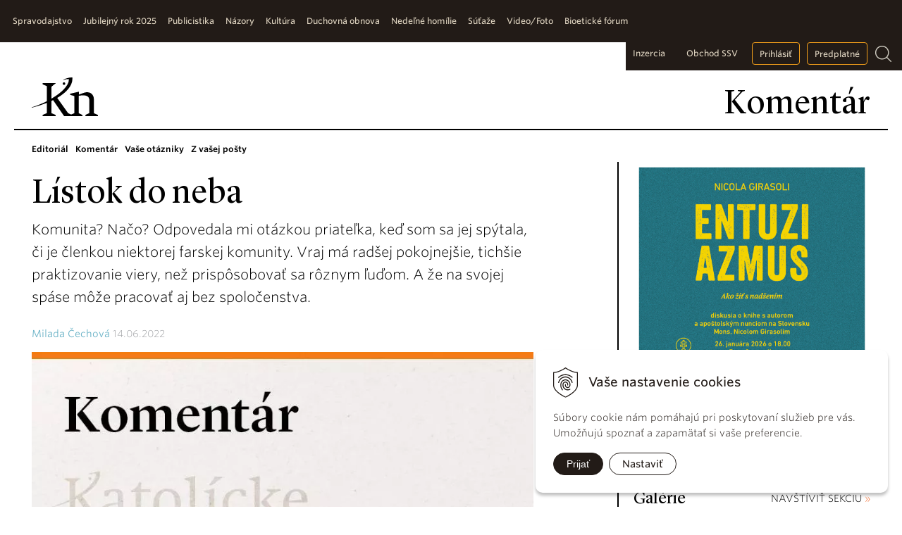

--- FILE ---
content_type: text/html; charset=windows-1250
request_url: https://www.katolickenoviny.sk/komentar/category/komentar/article/listok-do-neba.xhtml
body_size: 9285
content:
<!DOCTYPE html>
<html lang="sk">
    <head>
        <meta http-equiv="X-UA-Compatible" content="IE=edge,chrome=1">
        <meta name="viewport" content="width=device-width, initial-scale=1.0, maximum-scale=1.0, minimum-scale=1.0, user-scalable=no">
		
        <link rel="shortcut icon" href="https://www.katolickenoviny.sk/Data/2722/UserFiles/icons/favicon.ico" type="image/x-icon" />
        <link rel="apple-touch-icon" href="https://www.katolickenoviny.sk/Data/2722/UserFiles/icons/apple-touch-icon.png" />
		<link rel="icon" type="image/png" sizes="32x32" href="https://www.katolickenoviny.sk/Data/2722/UserFiles/icons/favicon-32x32.png">
		<link rel="icon" type="image/png" sizes="16x16" href="https://www.katolickenoviny.sk/Data/2722/UserFiles/icons/favicon-16x16.png">
		<link rel="manifest" href="https://www.katolickenoviny.sk/Data/2722/UserFiles/icons/site.webmanifest">
		<meta name="apple-mobile-web-app-title" content="Katolickenoviny.sk">
		<meta name="application-name" content="Katolickenoviny.sk">
		<meta name="msapplication-TileColor" content="#ffc40d">
		<meta name="theme-color" content="#ffffff">
		
        
		<meta charset="windows-1250" />
		<title>Lístok do neba - Komentár - Katolícke noviny</title>
		<meta name="description" content="Komunita? Načo? Odpovedala mi otázkou priateľka, keď som sa jej spýtala, či je členkou niektorej farskej komunity. Vraj má radšej pokojnejšie, tichšie praktizovanie viery, než prispôsobovať sa rôznym ľuďom. A&nbsp;že na svojej spáse môže pracovať aj bez spoločenstva." />
		<meta name="keywords" content=" ," />
		<meta name="robots" content="index,follow" />
		<meta name="googlebot" content="index,follow" />
		<meta name="author" content="WEBYGROUP.sk - Tvorba webov a eshopov" />
		<meta name="generator" content="Unisite 8.20.0 #281025" />
		<meta property="og:type" content="article" />
		<meta property="og:title" content="Lístok do neba" />
		<meta property="og:url" content="https://www.katolickenoviny.sk/komentar/category/komentar/article/listok-do-neba.xhtml" />
		<meta property="og:locale" content="sk_SK" />
		<meta property="og:site_name" content="Katolícke noviny" />
		<script type="application/ld+json">{
    "@context": "https://schema.org",
    "@type": "NewsArticle",
    "mainEntityOfPage": {
        "@type": "WebPage",
        "@id": "https://www.katolickenoviny.sk/komentar/category/komentar/article/listok-do-neba.xhtml"
    },
    "headline": "Lístok do neba",
    "image": "https://www.katolickenoviny.sk/Data/2722/UserFiles/Vseobec_obrazky/komentar.jpg",
    "datePublished": "2022-06-14T00:00:00+02:00",
    "author": {
        "name": "Milada Čechová"
    },
    "publisher": {
        "@type": "Organization",
        "name": "Katolícke noviny"
    },
    "description": "Komunita? Načo? Odpovedala mi otázkou priateľka, keď som sa jej spýtala, či je členkou niektorej farskej komunity. Vraj má radšej pokojnejšie, tichšie praktizovanie viery, než prispôsobovať sa rôznym ľuďom. A&nbsp;že na svojej spáse môže pracovať aj bez spoločenstva."
}</script>
		<meta property="og:image" content="https://www.katolickenoviny.sk/Data/2722/UserFiles/Vseobec_obrazky/komentar.jpg" />
		<meta property="og:description" content="Komunita? Načo? Odpovedala mi otázkou priateľka, keď som sa jej spýtala, či je členkou niektorej farskej komunity. Vraj má radšej pokojnejšie, tichšie praktizovanie viery, než prispôsobovať sa rôznym ľuďom. A&amp;nbsp;že na svojej spáse môže pracovať aj bez spoločenstva." />
		<meta property="article:published_time" content="2022-06-14T00:00:00" />
		<meta property="profile:first_name" content="Milada" />
		<meta property="profile:last_name" content="Čechová" />
		<meta name="twitter:card" content="summary" />
		<meta name="twitter:title" content="Lístok do neba" />
		<meta name="twitter:description" content="Komunita? Načo? Odpovedala mi otázkou priateľka, keď som sa jej spýtala, či je členkou niektorej farskej komunity. Vraj má radšej pokojnejšie, tichšie praktizovanie viery, než prispôsobovať sa rôznym ľuďom. A&amp;nbsp;že na svojej spáse môže pracovať aj bez spoločenstva." />
		<meta name="twitter:image" content="https://www.katolickenoviny.sk/Data/2722/UserFiles/Vseobec_obrazky/komentar.jpg" />

		<link rel="stylesheet" type="text/css" href="/Data/2722/Cache/Css/site_55ff979a.css" />
		<link rel="stylesheet" type="text/css" href="/Data/2722/Cache/Css/default_css_8c9bfe92.css" />
		<link rel="stylesheet" type="text/css" href="/SiteJay2.0/JScript/Fancybox3/jquery.fancybox.min.css" />
		<link rel="stylesheet" type="text/css" href="https://www.katolickenoviny.sk/SiteJay2.0/Tools/JQFileUpload/css/web_style.css" />
		<link rel="stylesheet" type="text/css" href="https://www.katolickenoviny.sk/SiteJay2.0/Modules/Basic/MultiImageLinkJQ/nivo-slider.css" />
		<link rel="stylesheet" type="text/css" href="https://www.katolickenoviny.sk/SiteJay2.0/Modules/Basic/MultiImageLinkJQ/themes/default/default.css" />
		<script src="/SiteJay2.0/jquery-3.7.1.min.js"></script>
		<script src="/SiteJay2.0/JScript/Fancybox3/jquery.fancybox.min.js"></script>
		<script src="/SiteJay2.0/JScript/jquery.mousewheel-3.0.6.pack.js"></script>
		<script src="/Data/2722/Cache/Script/common_5fecc569.js"></script>
		<script src="/Data/2722/Cache/Script/CookieConsent_6224c920.js"></script>
		<script src="/Data/2722/Cache/Script/default_js_bc9a4148.js"></script>
		<script src="/Data/2722/Cache/Script/fancy_config_649aede.js"></script>
		<script src="/Data/2722/Cache/Script/jquery.nivo.slider.pack_431c1d47.js"></script>
		<script src="/Data/2722/Cache/Script/cfg_nivoslider_da08abca.js"></script>
		<style media="all" type="text/css">

                .article-photogallery .photo{
                    width:380px;
                    height:290px
                }
                
		</style>

        <link rel="stylesheet" type="text/css" href="/Data/default/UserFiles/font-awesome/css/font-awesome.min.css" />
        <link rel="stylesheet" type="text/css" href="https://cloud.typography.com/7398436/6388192/css/fonts.css" />
		
		<link href="https://www.katolickenoviny.sk/Data/2722/UserFiles/js/skins/all.css" rel="stylesheet">
		<script src="https://www.katolickenoviny.sk/Data/2722/UserFiles/js/icheck.min.js"></script>


    </head>
    <body id="page46151" class="skin-page">
        
		<!-- noindex start -->
            <div id="container-main">
                <header>
                    <div id="header">
                        <div id="head" class="container-row">
                            <p id="logo"><a href="/"><img src="https://www.katolickenoviny.sk/Data/2722/UserFiles/images/Kn-logo-new.svg" alt="Katolícke noviny" class="knln"></a></p>
                            <p id="logo-white"><a href="/"><img src="https://www.katolickenoviny.sk/Data/2722/UserFiles/images/kn-logo-black.svg" alt="Katolícke noviny"></a></p>
                            <span id="toogler"><i class="fa fa-bars" aria-hidden="true"></i></span>
                            <p id="cpage">Komentár</p>
                        </div><!--  end head -->
                    </div><!--  end header -->
                    <div class="top-bar">
						<div class="top-bar-in">	
							<div class="mbmenu" id="menu-main">
								<div class="title"><h3><a href="javascript:void(0)"><span><!----></span></a></h3></div>
								<div class="content"><nav>
<div id="sjm-s-menu-vodorovne"><ul id="m-smenuvodorovne" class="sjMenu"><li class="no-selected"><a href="https://www.katolickenoviny.sk/spravodajstvo.xhtml"><span>Spravodajstvo</span></a><ul><li><a href="/spravodajstvo/category/domace.xhtml"><span>Domáce</span></a></li><li><a href="/spravodajstvo/category/zahranicne.xhtml"><span>Zahraničné</span></a></li><li><a href="/spravodajstvo/category/vatikan.xhtml"><span>Vatikán</span></a></li></ul></li><li class="no-selected"><a href="https://www.katolickenoviny.sk/jubilejny-rok-2025.xhtml"><span>Jubilejný rok 2025</span></a></li><li class="no-selected"><a href="https://www.katolickenoviny.sk/publicistika.xhtml"><span>Publicistika</span></a><ul><li class="no-selected"><a href="https://www.katolickenoviny.sk/tema.xhtml"><span>Téma</span></a></li><li class="no-selected"><a href="https://www.katolickenoviny.sk/reportaz.xhtml"><span>Reportáž</span></a></li><li class="no-selected"><a href="https://www.katolickenoviny.sk/rozhovor.xhtml"><span>Rozhovor</span></a></li><li class="no-selected"><a href="https://www.katolickenoviny.sk/profil.xhtml"><span>Profil</span></a></li><li class="no-selected"><a href="https://www.katolickenoviny.sk/misie.xhtml"><span>Misie</span></a></li><li class="no-selected"><a href="https://www.katolickenoviny.sk/rodina.xhtml"><span>Rodina</span></a></li><li class="no-selected"><a href="https://www.katolickenoviny.sk/poradna.xhtml"><span>Poradňa</span></a></li><li class="no-selected"><a href="https://www.katolickenoviny.sk/mladym.xhtml"><span>Mladým</span></a></li><li class="no-selected"><a href="https://www.katolickenoviny.sk/detom.xhtml"><span>Deťom</span></a></li></ul></li><li class="no-selected"><a href="https://www.katolickenoviny.sk/nazory.xhtml"><span>Názory</span></a><ul><li class="no-selected"><a href="https://www.katolickenoviny.sk/editorial.xhtml"><span>Editoriál</span></a></li><li class="selected"><a href="https://www.katolickenoviny.sk/komentar.xhtml"><span>Komentár</span></a></li><li class="no-selected"><a href="https://www.katolickenoviny.sk/spytali-ste-sa.xhtml"><span>Vaše otázniky</span></a></li><li class="no-selected"><a href="https://www.katolickenoviny.sk/z-vasej-posty.xhtml"><span>Z vašej pošty</span></a></li></ul></li><li class="no-selected"><a href="https://www.katolickenoviny.sk/kultura.xhtml"><span>Kultúra</span></a></li><li class="no-selected"><a href="https://www.katolickenoviny.sk/duchovna-obnova.xhtml"><span>Duchovná obnova </span></a></li><li class="no-selected"><a href="https://www.katolickenoviny.sk/nedelne-homilie.xhtml"><span>Nedeľné homílie</span></a></li><li class="no-selected"><a href="https://www.katolickenoviny.sk/sutaze.xhtml"><span>Súťaže</span></a></li><li class="no-selected"><a href="https://www.katolickenoviny.sk/foto-video.xhtml"><span>Video/Foto</span></a></li><li class="no-selected"><a href="https://www.katolickenoviny.sk/bioeticke-forum.xhtml"><span>Bioetické fórum</span></a></li></ul></div>
</nav></div>
							</div>

							<div class="right-box">                            
								<!--
								<ul>
									<li><a href="/inzercia.xhtml">Inzercia</a></li>
                                    <li><a href="https://eobchod.ssv.sk/" target="_blank">Obchod SSV</a></li>
									<li><a href="#"><i class="fa fa-bookmark"></i></a></li>
									<li><a href="#" class="btn">Prihlásiť sa</a></li>
									<li><a href="/predplatne.xhtml" class="btn">Predplatné</a></li>
								</ul>
								-->
								<div class="loginmodule">
<div id="sjm-s-prihlasenie">

	<a href="https://www.katolickenoviny.sk/prihlasenie.xhtml">Prihlásiť</a>
	
</div>
</div>
								<div class="search">
<div id="sjm-s-vyhladavac">
	
                <script type="text/javascript">
                    /* <![CDATA[ */

                    displayBoxIndex = -1;
                    var SearchNavigate = function(diff) {
                        displayBoxIndex += diff;
                        var oBoxCollection = $(".suggestSearchContent:not(.suggestSearchHeader):not(.suggestSearchFooter) p");
                        if(!oBoxCollection.length){
                            return;
                        }
                        if (displayBoxIndex >= oBoxCollection.length)
                            displayBoxIndex = 0;
                        if (displayBoxIndex < 0)
                            displayBoxIndex = oBoxCollection.length - 1;
                        var cssClass = "search-selected-item";
                        oBoxCollection.removeClass(cssClass).eq(displayBoxIndex).addClass(cssClass);
                        oBoxCollection.eq(displayBoxIndex)[0].scrollIntoView({ 
                            block: 'nearest',
                            inline: 'nearest',
                            behavior: 'smooth'
                        });
                    }

                        var timeoutsearch;
                        function getXmlHttpRequestObject() {
                            if (window.XMLHttpRequest) {
                                return new XMLHttpRequest();
                            } else if(window.ActiveXObject) {
                                return new ActiveXObject("Microsoft.XMLHTTP");
                            } else {
                            }
                        }

                        var searchReq = getXmlHttpRequestObject();

                        function searchSuggest() {
                            if (searchReq.readyState == 4 || searchReq.readyState == 0) {
                                var str = escape(encodeURI(document.getElementById('searchstringid').value));
                                //$('#search_suggest').html('<div class="suggest_wrapper loading"><img src="/Images/loading.gif" alt="loading" /></div>');
                                var stockOnly = '0';
                                if (document.getElementById('searchStockOnlyId') != null && document.getElementById('searchStockOnlyId').checked == true)
                                    stockOnly = '1';

                                searchReq.open("GET", 'https://www.katolickenoviny.sk/nasepkavac/chckprm/suggest/search/' + str + '/stock/' + stockOnly + '.xhtml', true);
                                searchReq.onreadystatechange = handleSearchSuggest;
                                searchReq.send(null);
                            }
                            clearTimeout(timeoutsearch);
                        }

                        function handleSearchSuggest() {
                            if (searchReq.readyState == 4) {
                                var ss = document.getElementById('search_suggest')
                                ss.innerHTML = '';
                                ss.innerHTML = searchReq.responseText;

                                if(ss.innerHTML.length)
                                    ss.innerHTML = '<div class="suggest_wrapper">' + ss.innerHTML + '</div>';
                            }
                        }

                        $(document).ready(function(){

                            $('body').on('click', function () {
                                $('#search_suggest').html('');
                            });

                            $('form.search').on('click', function(e){
                                e.stopPropagation();
                            });

                            $('#searchstringid').attr('autocomplete','off').on('keyup click', function(e) {

                                if (e.keyCode == 40)
                                {
                                    e.preventDefault()
                                    SearchNavigate(1);
                                }
                                else if(e.keyCode==38)
                                {
                                    e.preventDefault()
                                    SearchNavigate(-1);
                                } else if(e.keyCode==13){

                                    if($("p.search-selected-item").length){
                                        e.preventDefault();
                                        location.href=$("p.search-selected-item a").attr("href");
                                    }

                                } else {
                                    if(timeoutsearch) {
                                        clearTimeout(timeoutsearch);
                                        timeoutsearch = null;
                                    }
                                    if($.trim($("#searchstringid").val()) !== ""){
                                        timeoutsearch = setTimeout(searchSuggest, 200);
                                    }
                                    else {
                                        var ss = document.getElementById('search_suggest')
                                        ss.innerHTML = '';                                    
                                    }
                                }
                            });
                        });
                    /* ]]> */
                </script>

<form action="https://www.katolickenoviny.sk/index.php?page=46256" method="get" class="search">
  <span class="submit"><input type="hidden" name="action" value="search" /><input type="hidden" name="cid" value="0" /><input type="hidden" name="page" value="46256" /><input type="submit" name="searchsubmit" value="Hľadaj" class="SearchSubmit" /></span>  
  <span class="input"><input type="text" name="searchstring" value="" class="SearchInput" id="searchstringid" placeholder="Hľadaný výraz" /><input type="hidden" name="searchtype" value="all" /></span>
  <input type="hidden" name="searchsubmit" value="1" />
</form>
<a href="#" class="lupa"></a></div>
</div>
							</div>
						</div>
                    </div>
                </header>
                <div id="container-outer">
                    <div id="container" class="clearfix container-row" >
                        <div id="content">
                            <main>
							<!-- noindex end -->
                                
									
<div id="sjm-d-89810"><ul id="m-d89810" class="sjMenu"><li class="no-selected"><a href="https://www.katolickenoviny.sk/editorial.xhtml">Editoriál</a></li><li class="selected"><a href="https://www.katolickenoviny.sk/komentar.xhtml">Komentár</a></li><li class="no-selected"><a href="https://www.katolickenoviny.sk/spytali-ste-sa.xhtml">Vaše otázniky</a></li><li class="no-selected"><a href="https://www.katolickenoviny.sk/z-vasej-posty.xhtml">Z vašej pošty</a></li></ul></div>
<div class="basic001">

<div class="title"><h1>Lístok do neba</h1></div>


<div class="content">
<div id="sjm-d-88729"><div class="full-article ">

<div class="summary"><p>Komunita? Načo? Odpovedala mi otázkou priateľka, keď som sa jej spýtala, či je členkou niektorej farskej komunity. Vraj má radšej pokojnejšie, tichšie praktizovanie viery, než prispôsobovať sa rôznym ľuďom. A&nbsp;že na svojej spáse môže pracovať aj bez spoločenstva.</p>
</div>

	<div class="date" data-ownerimage="/Data/2722/UserFiles/"><strong>Milada Čechová</strong> 14.06.2022</div>
    <div class="article-top">
        <div class="image"><picture><source type="image/webp" srcset="/Data/2722/Cache/Images/ac273419.jpeg.webp"><img src="/Data/2722/Cache/Images/ac273419.jpeg" alt="Lístok do neba" title="Lístok do neba" class="articleSummaryImg" /></picture></div>
<p class="zdroj"></p>
    </div>

    
<!-- Zaciatok clankov -->

	<div class="main-article"><p>Dobre, nie všetci sme komunitne založení. Tiež mala asi pravdu, že <em>tichšie a&nbsp;pokojnejšie </em>praktizovanie viery je pre mnohých členov Cirkvi jednoduchšie.</p>

<p>Užijú si kadečo stresujúce v&nbsp;zamestnaní a&nbsp;do kostola prídu po oddych a&nbsp;skryté stretnutie s&nbsp;Bohom v&nbsp;srdci. Lenže mám ďalšiu otázku. Je tu Cirkev len nato, aby prostredníctvom sviatostí dostávala duše do neba?</p>

<p>Keď som editovala články do tohto čísla <em>Katolíckych novín</em>, neustále sa v&nbsp;nich v&nbsp;súvislosti s&nbsp;Cirkvou a&nbsp;témou farských komunít opakovalo spojenie „živý organizmus“, „živé spoločenstvo“.</p>

<p>Uvedomila som si, že tento živý organizmus bol už na začiatku ustanovený Ježišom tak, aby sa nestaral len o&nbsp;to, čo príde po smrti. Aj keď je to dôležitá otázka.</p>

<p>Ale Cirkev ani žiadne spoločenstvo v&nbsp;nej by nemali byť také fixované na nebo, aby to pre tento svet bolo nanič. Zúženie evanjelia na lístok do neba ho oberá o&nbsp;životnú silu. Nejde ani o&nbsp;to, aby sme niektorým ľuďom trochu spríjemnili život.</p>

<p>Skôr ide o&nbsp;to, aby bola Cirkev cez spoločenstvá v&nbsp;nej zapojená do budovania Božej vlády vo svete. Nie je to vláda teroru, a&nbsp;predsa v&nbsp;sebe zahŕňa revolúciu. Lásky, služby a&nbsp;spravodlivosti. Len cez nás má Cirkev potenciál obrátiť systémy sveta hore nohami.</p>

<p>To je budovanie Božieho kráľovstva. Aj keď to (zatiaľ) nie je raj na zemi, Boh vložil do Cirkvi tento potenciál a&nbsp;rozvinúť ho môžeme len prostredníctvom spoločenstva. A&nbsp;uvedomme si – nenechal nám žiaden plán B!</p>
</div>
	<div clas="photogallery"></div>
	<div class="clear"></div>

   	
	
	<div class="social-share">
	   <a href="javascript: void(0)" onclick="window.open('https://www.facebook.com/sharer.php?u=https://www.katolickenoviny.sk/komentar/category/komentar/article/listok-do-neba.xhtml','sharer','toolbar=0,status=0,width=580,height=325');"><i class="fa fa-facebook-official"></i></a>
	   <a href="javascript: void(0)" onclick="window.open('https://twitter.com/intent/tweet?url=https://www.katolickenoviny.sk/komentar/category/komentar/article/listok-do-neba.xhtml&text=Lístok do neba','sharer','toolbar=0,status=0,width=580,height=325');"><i class="fa fa-twitter" aria-hidden="true"></i></a>
	</div>


<div class="related-articles">
<h3>Súvisiace články</h3>
<div>
<div class="article">
  <div class="content">
    <div class="articlein"> <span class="date"><strong>Martin Kramara</strong> 13.01.2026</span>
		<h4><a href="https://www.katolickenoviny.sk/komentar/category/komentar/article/o-vytesneni-bozieho-sveta.xhtml">O vytesnení Božieho sveta</a></h4>
        <div class="summary">V príhovore diplomatickému zboru na začiatku roka sa pápež Lev XIV. vrátil k dielu svätého Augustína <em>O Božom štáte</em>. Hoci vzniklo pred šestnástimi storočiami, väčšina z jeho pasáží nestratila na aktuálnosti, tvrdí Lev XIV. Po prečítaní mu musím dať za pravdu.</div>
    </div>
  </div>
  <div class="image"><a href="https://www.katolickenoviny.sk/komentar/category/komentar/article/o-vytesneni-bozieho-sveta.xhtml"><img src="/Data/2722/Cache/Images/1a087e5b.jpeg" title="O vytesnení Božieho sveta" alt="O vytesnení Božieho sveta" /></a></div>
  <div class="clear"></div>
</div><div class="article">
  <div class="content">
    <div class="articlein"> <span class="date"><strong>Jaroslav Šebek</strong> 13.01.2026</span>
		<h4><a href="https://www.katolickenoviny.sk/komentar/category/komentar/article/lev-xiv-a-trump.xhtml">Lev XIV. a Trump</a></h4>
        <div class="summary">Prvé dni nového kalendárneho roka sú na viacerých miestach sveta vrátane Vatikánu veľmi dynamické.</div>
    </div>
  </div>
  <div class="image"><a href="https://www.katolickenoviny.sk/komentar/category/komentar/article/lev-xiv-a-trump.xhtml"><img src="/Data/2722/Cache/Images/ebcacc19.jpeg" title="Lev XIV. a Trump" alt="Lev XIV. a Trump" /></a></div>
  <div class="clear"></div>
</div>
</div>
</div>
<div class="clear"></div>


<!-- Koniec clankov -->
</div></div>
</div>	
</div>

									<div class="bbox">
<div id="sjm-s-banner-46151"> </div>
</div>
								
							<!-- noindex start -->
                            </main>
                        </div>
                        <div id="right">
                            <aside>
                                <div class="box">
<div id="sjm-s-topright-banner"><div class="box"><a src="/Data/2722/UserFiles/R_2025/KN_41/20250104_SSV_KN__DSC8349_ws.jpg"><img alt="" src="/Data/2722/UserFiles/R_2026/KN_3/Bannery_Entuziazmus_Quo_Vadis_1080_x_1350.jpg" style="width: 1080px; height: 1350px;" /> </a>
<p>&nbsp;</p>

<p><a class="fright" href="foto-video.xhtml">NAVŠTÍVIŤ SEKCIU <span class="raq">»</span></a></p>

<h3>Galérie</h3>
<a href="https://www.katolickenoviny.sk/foto-video/category/foto/article/fotogaleria-z-pute-kn-a-ssv.xhtml"><img href="https://www.katolickenoviny.sk/foto-video/category/foto/article/fotogaleria-z-pute-kn-a-ssv.xhtml" src="/Data/2722/UserFiles/R_2025/KN_41/20250104_SSV_KN__DSC8349_ws.jpg" /> </a></div></div>
</div>
								<div class="box">
<div id="sjm-s-cislo"><div class="noviny">
<h3>Tlačené vydanie</h3>

<div class="inner">
<a href="/aktualne-cislo.xhtml">Obsah čísla</a>
<br />
<a href="/predplatne.xhtml" class="btn gold" style="font-size:12px;">Staňte sa predplatiteľom</a>
</div>
<hr /></div>


</div>
</div>
                                <div class="box">
<div id="sjm-s-digitalne-cislo"><div class="dnoviny">
<h3>Digitálne vydanie</h3>

<a href="/predplatne.xhtml" class="btn gold" style="font-size:12px;">Staňte sa predplatiteľom</a>


  <canvas id="canvas1" width="140" height="100"></canvas>

<hr />
  <script>
    var can = document.getElementById('canvas1');
var ctx = can.getContext('2d');
var img = new Image();
img.onload = function() {
    ctx.drawImage(img, -30, 0,200,200);
}
img.src = "https://cdn.alza.sk/ImgW.ashx?fd=f16&cd=MAG02348V00152";    
  </script>
</div></div>
</div>
                                <div class="box">
<div id="sjm-s-baner-fix-pravy"></div>
</div>
								<div class="box">
<div id="sjm-s-tlac"></div>
</div>
                                
<div id="sjm-d-89500"><h3>Najčítanejšie</h3>
<div class="art-list">
    <ul class="list">

	<li><a href="https://www.katolickenoviny.sk/komentar/category/komentar.xhtml" class="cat">Komentár</a><br/>
	<a href="https://www.katolickenoviny.sk/komentar/category/komentar/article/o-vytesneni-bozieho-sveta.xhtml" class="link">O vytesnení Božieho sveta</a><br/>
	<span class="cnt">Videné: 243</span>
</li>

	<li><a href="https://www.katolickenoviny.sk/komentar/category/komentar.xhtml" class="cat">Komentár</a><br/>
	<a href="https://www.katolickenoviny.sk/komentar/category/komentar/article/dokazeme-sa-zmenit.xhtml" class="link">Dokážeme sa zmeniť?</a><br/>
	<span class="cnt">Videné: 239</span>
</li>

	<li><a href="https://www.katolickenoviny.sk/komentar/category/komentar.xhtml" class="cat">Komentár</a><br/>
	<a href="https://www.katolickenoviny.sk/komentar/category/komentar/article/lev-xiv-a-trump.xhtml" class="link">Lev XIV. a Trump</a><br/>
	<span class="cnt">Videné: 196</span>
</li>

	<li><a href="https://www.katolickenoviny.sk/komentar/category/komentar.xhtml" class="cat">Komentár</a><br/>
	<a href="https://www.katolickenoviny.sk/komentar/category/komentar/article/ako-neoslabit-doveru-v-eu-.xhtml" class="link">Ako (ne)oslabiť dôveru v EÚ </a><br/>
	<span class="cnt">Videné: 154</span>
</li>

	<li><a href="https://www.katolickenoviny.sk/komentar/category/komentar.xhtml" class="cat">Komentár</a><br/>
	<a href="https://www.katolickenoviny.sk/komentar/category/komentar/article/slova-o-pokoji-sa-stavaju-coraz-formalnejsimi.xhtml" class="link">Slová o pokoji sa stávajú čoraz formálnejšími</a><br/>
	<span class="cnt">Videné: 126</span>
</li>

 </ul>
</div></div>

								
                            </aside>
                        </div><!--  end right -->
                    </div><!--  end container -->
                </div>
                <footer>
                    <div id="footer" class="container-row">
                        <div class="copy clearfix">
                            <div class="social">
                                <a href="https://www.facebook.com/tyzdennik.katolickenoviny/" target="_blank"><i class="fa fa-facebook"></i></a>
                                <a href="https://www.youtube.com/channel/UCjSzUTjmcdQGoHSH63nknlA" target="_blank"><i class="fa fa-youtube"></i></a>
                                <a href="https://www.flickr.com/photos/katolickenoviny" target="_blank"><i class="fa fa-flickr"></i></a>
                                <a href="https://www.katolickenoviny.sk/Data/2722/UserFiles/rss.xml"><i class="fa fa-rss"></i></a>
								<span>
									<a class="pllg lg1" href="https://moja.tatrabanka.sk/cgi-bin/e-commerce/start/help?type=cardpay_vbv_help&lang=sk" target="_blank"><img src="https://www.katolickenoviny.sk/Data/2722/UserFiles/images/visa.jpg" /></a>
									<a class="pllg lg2" href="https://www.mastercard.us/en-us/consumers/payment-technologies/securecode.html" target="_blank"><img src="https://www.katolickenoviny.sk/Data/2722/UserFiles/images/mastercard-secure.jpg" /></a>
								</span>
                            </div>
                            <p>katolickenoviny.sk © 1849 - 2026 Katolícke noviny</p>
                            <div class="btns">
                                <a href="/archiv.xhtml">Archív</a>
                                <!-- <a href="">Prihlásiť sa</a> -->
								<a href="#top" class="totop"></a>
                            </div>
                        </div>
						
<div id="sjm-s-plat-loga"></div>

                        <div class="navigacia clearfix">
                            <div><h3>O nás</h3> 
<div id="sjm-s-menu-1"><ul id="m-smenu1" class="sjMenu"><li class="no-selected"><a href="https://www.katolickenoviny.sk/kontakt.xhtml">Kontakt</a></li><li class="no-selected"><a href="https://www.katolickenoviny.sk/inzercia.xhtml">Inzercia</a></li><li class="no-selected"><a href="https://www.katolickenoviny.sk/kariera.xhtml">Kariéra</a></li><li class="no-selected"><a href="https://www.katolickenoviny.sk/2-dane.xhtml">2% dane</a></li><li class="no-selected"><a href="https://www.katolickenoviny.sk/historia.xhtml">História</a></li></ul></div>
</div>
                            <div><h3>Kontaktujte nás</h3> 
<div id="sjm-s-menu-2"><ul id="m-smenu2" class="sjMenu"><li class="no-selected"><a href="https://www.katolickenoviny.sk/stan-sa-reporterom-kn.xhtml">Staň sa reportérom KN</a></li><li class="no-selected"><a href="https://www.katolickenoviny.sk/podporte-nas.xhtml">Podporte nás</a></li><li class="no-selected"><a href="https://www.katolickenoviny.sk/darujte-nas.xhtml">Darujte nás</a></li></ul></div>
</div>
                            <div><h3>Katolícke noviny</h3> 
<div id="sjm-s-menu-3"><ul id="m-smenu3" class="sjMenu"><li class="no-selected"><a href="https://www.katolickenoviny.sk/aktualne-cislo.xhtml">Aktuálne číslo</a></li><li><a href="http://old.katolickenoviny.sk">Archív</a></li></ul></div>
</div>
                            <div><h3>Dokumenty</h3> 
<div id="sjm-s-menu-4"><ul id="m-smenu4" class="sjMenu"><li><a href="https://www.kbs.sk/obsah/sekcia/h/dokumenty-a-vyhlasenia/p/dokumenty-papezov">Dokumenty pápežov</a></li><li><a href="https://www.kbs.sk/obsah/sekcia/h/dokumenty-a-vyhlasenia/p/dokumenty-vatikanskych-uradov">Dokumenty vatikánskych úradov</a></li><li><a href="https://www.kbs.sk/obsah/sekcia/h/dokumenty-a-vyhlasenia/p/druhy-vatikansky-koncil">Druhý vatikánsky koncil</a></li><li><a href="https://www.kbs.sk/obsah/sekcia/h/dokumenty-a-vyhlasenia/p/dokumenty-kbs">Dokumenty KBS</a></li><li><a href="https://www.kbs.sk/obsah/sekcia/h/dokumenty-a-vyhlasenia/p/kodex-kanonickeho-prava">Kódex kánonického práva</a></li><li><a href="https://dkc.kbs.sk/dkc.php?frames=1&in=KKC">Katechizmus Katolíckej cirkvi</a></li></ul></div>
</div>
                            <div><h3>Obchodné podmienky</h3> 
<div id="sjm-s-menu-5"><ul id="m-smenu5" class="sjMenu"><li><a href="https://www.katolickenoviny.sk/predplatne">Digitálne vydanie</a></li><li class="no-selected"><a href="https://www.katolickenoviny.sk/obchodne-podmienky.xhtml">Obchodné podmienky</a></li><li class="no-selected"><a href="https://www.katolickenoviny.sk/gdpr.xhtml">GDPR</a></li><li class="no-selected"><a href="https://www.katolickenoviny.sk/pouzivanie-cookies.xhtml">Používanie cookies</a></li></ul></div>
</div>
                        </div>
                    </div><!--  end footer -->
                </footer>
            </div><!--  end outer -->
            
<div id="sjm-sjam_adminpanel"></div>

			<!-- noindex end -->
        
    <script>
(function(){
    document.addEventListener("DOMContentLoaded", function(event) {
        let newCookie = new WebyCookie();
newCookie.enabled = true;
newCookie.placement = 'right';
newCookie.smallAcceptButtonName = 'Prijať';
newCookie.smallSettingsButtonName = 'Nastaviť';
newCookie.smallDenyButtonName = 'Odmietnuť';
newCookie.smallDenyButtonShow = '';
newCookie.header = 'Vaše nastavenie cookies';
newCookie.smallDescription = 'Súbory cookie nám pomáhajú pri poskytovaní služieb pre vás. Umožňujú spoznať a zapamätať si vaše preferencie.';
newCookie.closeButtonShow = '';
newCookie.acceptButtonName = 'Prijať všetky cookies';
newCookie.saveButtonName = 'Uložiť nastavenie';
newCookie.denyButtonName = 'Odmietnuť všetky cookies';
newCookie.denyButtonShow = true;
newCookie.description = 'Tento nástroj vám pomôže vybrať a deaktivovať rôzne značky / sledovače / analytické nástroje používané na tejto webovej lokalite. Upozorňujeme, že vypnutím konkrétnej cookies môžete ovplyvniť zobrazenie stránky. Niektoré jej služby potom nemusia správne, alebo vôbec fungovať.';
newCookie.settingsHeader = 'Spravovať moje preferencie cookies';
newCookie.categoriesTabName = 'Kategórie cookies';
newCookie.scriptsTabName = 'Zoznam príjemcov cookies';
newCookie.moreToggleName = 'Viac informácií';
newCookie.lessToggleName = 'Menej informácií';
newCookie.catNecessaryName = 'Nevyhnutne potrebné súbory cookies';
newCookie.catNecessaryDescription = 'Tieto cookies sú nevyhnutné pre správne fungovanie webovej stránky. V našich systémoch ich nemožno vypnúť. Zvyčajne sa nastavujú iba na základe vami vykonaných krokov, ktoré zodpovedajú požiadavke na služby, ako napríklad nastavenie vašich preferencií ochrany osobných údajov, prihlásenie alebo vyplnenie formulárov. Prehliadač môžete nastaviť tak, aby vás blokoval alebo upozorňoval na tieto súbory cookie, ale niektoré časti webu potom nebudú fungovať.  Tieto cookies neobsahujú žiadne informácie umožňujúce identifikáciu osôb.';
newCookie.moreInfoName = 'Viac info o spracúvaní cookies';
newCookie.moreInfoUrl = '/pouzivanie-cookies.xhtml';
newCookie.expireDaysAccept = '365';
newCookie.expireDaysCustom = '365';
newCookie.expireDaysDeny = '180';
newCookie.BgColor = '#FFFFFF';
newCookie.textColor = '#221b17';
newCookie.borderColor = '#221b17';
newCookie.linkColor = '#221b17';
newCookie.saveButtonColor = '#FFFFFF';
newCookie.saveButtonColorHover = '#221b17';
newCookie.saveButtonTextColor = '#221b17';
newCookie.saveButtonTextColorHover = '#FFFFFF';
newCookie.saveButtonBorderColor = '#221b17';
newCookie.saveButtonBorderColorHover = '#221b17';
newCookie.acceptButtonColor = '#221b17';
newCookie.acceptButtonColorHover = '#f4a01a';
newCookie.acceptButtonTextColor = '#FFFFFF';
newCookie.acceptButtonTextColorHover = '#FFFFFF';
newCookie.acceptButtonBorderColor = '#221b17';
newCookie.acceptButtonBorderColorHover = '#f4a01a';
newCookie.denyButtonColor = '#ffffff';
newCookie.denyButtonColorHover = '#221b17';
newCookie.denyButtonTextColor = '#221b17';
newCookie.denyButtonTextColorHover = '#ffffff';
newCookie.denyButtonBorderColor = '#221b17';
newCookie.denyButtonBorderColorHover = '#221b17';
newCookie.closeButtonColor = '#221b17';
newCookie.iconColor = '#221b17';
newCookie.activeTabColor = '#221b17';
            newCookie.scriptsListCat = {"analytic":{"id":"analytic","name":"Analytick\u00e9 cookies","description":"Pomocou t\u00fdchto cookies my a na\u0161i partneri dok\u00e1\u017eeme lep\u0161ie porozumie\u0165, ako pou\u017e\u00edvate n\u00e1\u0161 web.  Pod\u013ea nich dok\u00e1\u017eeme zisti\u0165 po\u010det n\u00e1v\u0161tev n\u00e1\u0161ho webu. Pou\u017e\u00edvame ich tie\u017e k anal\u00fdze, ak\u00fdm sp\u00f4sobom prehliadate n\u00e1\u0161 web, alebo na rekon\u0161trukciu v\u00e1\u0161ho postupu pri prehliadan\u00ed. Pom\u00e1ha n\u00e1m to zlep\u0161ova\u0165 fungovanie webu. Napr\u00edklad dok\u00e1\u017eeme zaisti\u0165, aby pou\u017e\u00edvatelia \u013eahko na\u0161li to, \u010do h\u013eadaj\u00fa. Ak odmietnete tieto cookies, nebudeme schopn\u00fd analyzova\u0165 sp\u00f4sob ak\u00fdm pou\u017e\u00edvate na\u0161u str\u00e1nku.","checked":false}};
            newCookie.scriptsList = {"1":{"id":1,"name":"Google Analytics","description":"Google Analytics je n\u00e1stroj umo\u017e\u0148uj\u00faci vlastn\u00edkovi webu z\u00edskava\u0165 \u0161tatistick\u00e9 \u00fadaje o svojich z\u00e1kazn\u00edkoch. Sprostredkuje \u00fadaje o n\u00e1v\u0161tevnosti webu, o spr\u00e1van\u00ed n\u00e1v\u0161tevn\u00edkov, \u010do ich zaujalo a pod. Na ich z\u00e1klade m\u00f4\u017ee vlastn\u00edk web vylep\u0161ova\u0165, aby bol \u010do najviac u\u017e\u00edvate\u013esky pr\u00edvetiv\u00fd. Poskytovate\u013e je Google.","category":"analytic","checked":false}};
            newCookie.show();
        });
    })();</script></body>
</html>


--- FILE ---
content_type: text/javascript
request_url: https://www.katolickenoviny.sk/Data/2722/Cache/Script/cfg_nivoslider_da08abca.js
body_size: 421
content:
$(document).ready(function() {
				$('#slider-sbanner46151').nivoSlider({
				    effect: 'random',               // Specify sets like: 'fold,fade,sliceDown'
				    slices: 15,                     // For slice animations
				    boxCols: 8,                     // For box animations
				    boxRows: 4,                     // For box animations
				    animSpeed: 500,                 // Slide transition speed
				    pauseTime: 3000,                // How long each slide will show
				    startSlide: 0,                  // Set starting Slide (0 index)
				    directionNav: false,             // Next & Prev navigation				    
				    controlNav: false,               // 1,2,3... navigation				    				    
				    pauseOnHover: true,             // Stop animation while hovering
				    manualAdvance: false,           // Force manual transitions
				    prevText: '&lt;',               // Prev directionNav text
				    nextText: '&gt;',               // Next directionNav text
				    randomStart: false,
				    afterLoad: function(){				     
				        $('#slider-sbanner46151').parent().find('.nivo-controlNav a').each(function(){
				            $(this).attr('title',$('#slider-sbanner46151 a:eq('+$(this).index()+') img').attr('alt'));				           				            
				        });
				        //$('#slider-sbanner46151').css('height','auto');
				    }
				});	
			});